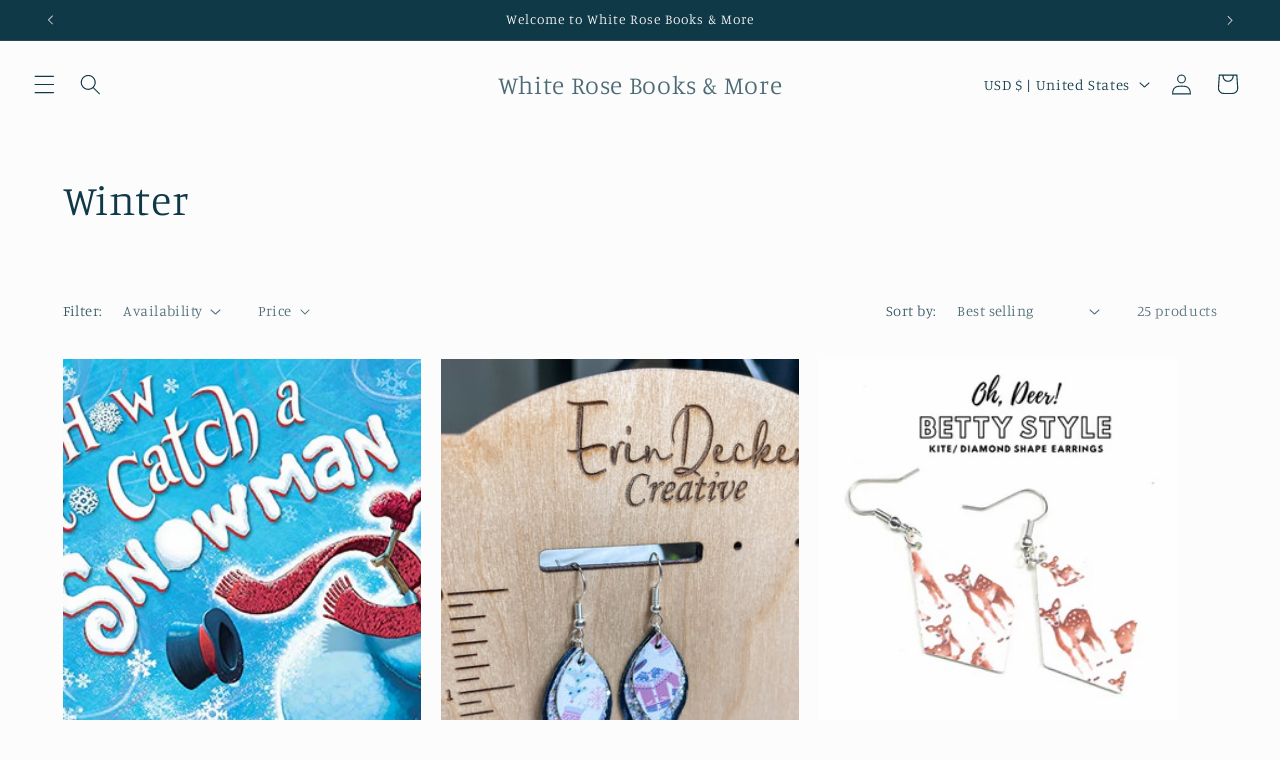

--- FILE ---
content_type: text/plain; charset=utf-8
request_url: https://sprout-app.thegoodapi.com/app/assets/cdn_key?shop_name=bibliophileprints.myshopify.com
body_size: -540
content:
1f728944-806b-4162-833a-c8fd874715de

--- FILE ---
content_type: text/plain; charset=utf-8
request_url: https://sprout-app.thegoodapi.com/app/assets/cdn_key?shop_name=bibliophileprints.myshopify.com
body_size: -530
content:
1f728944-806b-4162-833a-c8fd874715de